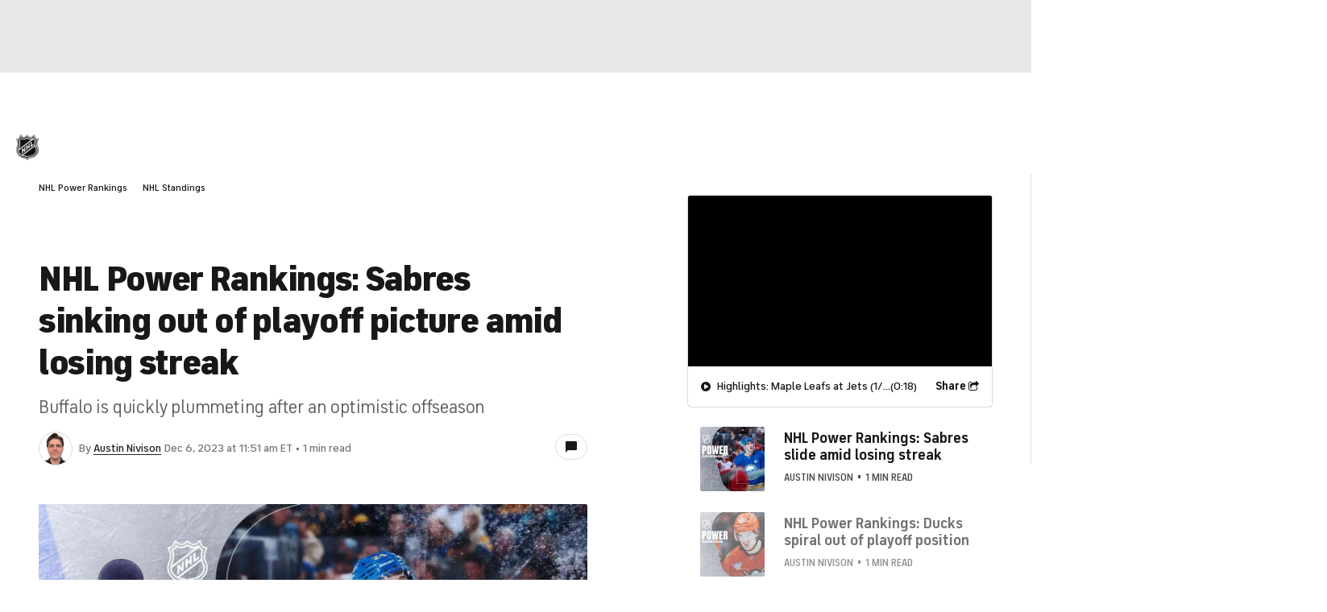

--- FILE ---
content_type: image/svg+xml
request_url: https://sports.cbsimg.net/fly/images/team-logos/373.svg
body_size: 616
content:
<?xml version="1.0" encoding="UTF-8"?>
<svg id="Layer_1" xmlns="http://www.w3.org/2000/svg" viewBox="0 0 500 500">
  <defs>
    <style>
      .cls-1 {
        fill: #010101;
      }

      .cls-2 {
        fill: #fff;
      }

      .cls-3 {
        fill: #ffb81c;
      }
    </style>
  </defs>
  <path class="cls-2" d="M462.51,250c0-117.36-95.14-212.5-212.5-212.5S37.5,132.64,37.5,250s95.14,212.5,212.5,212.5,212.5-95.14,212.5-212.5"/>
  <path class="cls-1" d="M461.72,231.88h-92.55v-75.41l43.36-43.36c-7.8-9.26-16.38-17.83-25.64-25.63l-43.36,43.36-24.76-24.76-50.65.02V38.28c-5.98-.5-12.02-.78-18.13-.78s-12.15.27-18.13.78v67.84l-100.08.04-18.68-18.68c-9.25,7.8-17.83,16.38-25.63,25.63l61.05,61.05v57.71H38.28c-.5,5.98-.78,12.02-.78,18.13s.28,12.15.78,18.13h110.25v57.71l-12.35,12.35-48.7,48.7c7.8,9.25,16.38,17.83,25.63,25.63l18.68-18.68h100.08v67.88c5.98.5,12.02.78,18.13.78s12.15-.27,18.13-.78v-67.88h50.74l24.67-24.68,43.36,43.36c9.25-7.8,17.83-16.38,25.63-25.63l-43.36-43.36v-75.41h92.56c.5-5.98.78-12.02.78-18.13s-.27-12.15-.78-18.13M289.23,312.28l-6.3,6.3h-57.04v-30.92l57.07-.04,6.26,6.25v18.41ZM289.23,206.03l-6.3,6.3h-57.04v-30.91l57.07-.04,6.26,6.25v18.4Z"/>
  <path class="cls-3" d="M250,0C111.93,0,0,111.93,0,250s111.93,250,250,250,250-111.93,250-250S388.08,0,250,0M250,462.51c-117.36,0-212.5-95.14-212.5-212.5S132.64,37.5,250,37.5s212.5,95.14,212.5,212.5-95.14,212.5-212.5,212.5"/>
  <path class="cls-3" d="M147.54,378.1v-28.99l16.74-16.74v-164.71l-16.74-16.74v-29l164.72-.07,41.16,41.16v62.37l-24.65,24.65,24.65,24.64v62.37l-41.09,41.09h-164.79ZM210.14,271.93v62.4h79.31l15.52-15.52v-31.45l-15.49-15.49-79.34.05ZM210.14,165.68v62.4h79.31l15.52-15.52v-31.45l-15.49-15.49-79.34.06h0Z"/>
  <path class="cls-3" d="M304.98,318.81l-15.53,15.52h-79.31v-62.4l79.34-.05,15.49,15.49v31.45h0ZM304.98,212.55l-15.52,15.52h-79.31v-62.4l79.34-.06,15.49,15.49v31.45h0ZM353.42,162.99l-41.17-41.16-164.72.07v29l16.74,16.74v164.71l-16.74,16.74v28.99h164.8l41.09-41.08v-62.37l-24.65-24.65,24.65-24.64v-62.37h0ZM407.95,460.01c0,5.24,4.26,9.5,9.5,9.5s9.5-4.26,9.5-9.5-4.25-9.5-9.5-9.5-9.5,4.25-9.5,9.5M424.93,460.01c0,4.12-3.34,7.47-7.47,7.47s-7.47-3.34-7.47-7.47c0-4.12,3.34-7.47,7.47-7.47,4.12,0,7.47,3.34,7.47,7.47M413.55,465.44h2.04v-4.42h1.46l2.05,4.42h2.25l-2.14-4.6c1.28-.45,2.14-1.67,2.14-3.03,0-1.78-1.44-3.23-3.22-3.23h-4.59v10.86h0ZM415.59,456.62h2.55c.65,0,1.18.53,1.18,1.19s-.53,1.18-1.18,1.18h-2.55v-2.37h0Z"/>
</svg>

--- FILE ---
content_type: image/svg+xml
request_url: https://sports.cbsimg.net/fly/images/team-logos/378.svg
body_size: 6703
content:
<?xml version="1.0" encoding="UTF-8" standalone="no"?>
<svg width="500px" height="500px" viewBox="0 0 500 500" version="1.1" xmlns="http://www.w3.org/2000/svg" xmlns:xlink="http://www.w3.org/1999/xlink">
    <!-- Generator: Sketch 39.1 (31720) - http://www.bohemiancoding.com/sketch -->
    <title>COL</title>
    <desc>Created with Sketch.</desc>
    <defs>
        <polygon id="path-1" points="0.000925925926 413.911111 500 413.911111 500 0.9452 0.000925925926 0.9452 0.000925925926 413.911111"></polygon>
    </defs>
    <g id="Page-1" stroke="none" stroke-width="1" fill="none" fill-rule="evenodd">
        <g id="COL">
            <g id="Page-1" transform="translate(0.000000, 42.000000)">
                <g id="Group-3" transform="translate(0.000000, 2.143689)">
                    <mask id="mask-2" fill="white">
                        <use xlink:href="#path-1"></use>
                    </mask>
                    <g id="Clip-2"></g>
                    <path d="M380.170679,406.918793 C348.494753,406.918793 330.075,387.891238 319.917593,367.560171 L313.49784,354.710393 C311.025617,349.755816 311.692284,343.874571 311.908333,342.410438 C276.127469,357.057949 237.374383,367.189504 198.720062,370.920882 L191.621296,389.726038 C94.5132716,394.961704 10.1459877,407.215327 10.1459877,407.215327 L50.9854938,340.445904 C29.9268519,323.821504 18.7015432,301.856416 18.7015432,277.166927 C18.7015432,208.596682 98.6212963,137.422504 197.374383,101.087904 L252.642901,10.72246 L277.037963,49.3273933 C290.093519,51.6595044 309.707716,59.6689933 318.399074,76.7011267 C321.815741,76.5961044 325.229321,76.5188822 328.630556,76.5188822 C422.423765,76.5188822 476.334259,117.687593 476.334259,171.872882 C476.334259,195.635704 466.720062,219.704327 450.068827,242.528127 C475.923765,262.120949 494.809568,291.999771 494.809568,333.180838 C494.809568,333.180838 468.676852,406.918793 380.170679,406.918793 M457.071914,241.471727 C473.216975,218.05486 481.49784,194.665793 481.49784,171.872882 C481.49784,111.750749 420.068827,71.35426 328.636728,71.35426 C328.636728,71.35426 324.266358,71.4222156 321.229321,71.4716378 C311.979321,56.3082822 294.750926,47.8509044 280.263272,44.7589267 L252.571914,0.943037778 L193.874383,96.9209933 C87.6182099,136.520549 13.537963,210.443838 13.537963,277.166927 C13.537963,302.106616 24.2324074,324.216882 44.287963,341.493038 L0.000925925926,413.912038 C0.000925925926,413.912038 77.7046296,401.519416 195.260185,394.705327 L202.436111,375.705571 C236.874383,372.063771 272.726235,363.192482 306.849691,349.925704 C307.158333,352.223838 307.686111,354.633171 308.880556,357.02706 L315.300309,369.867571 C324.920679,389.126793 343.991667,412.086504 380.173765,412.086504 C472.439198,412.086504 499.976235,334.073527 499.976235,334.073527 C501.167593,272.694216 457.071914,241.471727 457.071914,241.471727" id="Fill-1" fill="#FFFFFF" mask="url(#mask-2)"></path>
                </g>
                <path d="M212.862037,335.595731 L207.133642,350.780709 C241.149074,349.600753 275.559568,342.656931 307.457716,331.546198 C272.473148,315.301731 218.395988,333.640464 212.862037,335.595731" id="Fill-4" fill="#FFFFFF"></path>
                <path d="M176.10679,125.014438 C100.319753,154.497882 41.5481481,207.293171 41.5481481,260.36646 C41.5481481,283.298371 51.7950617,301.158327 68.017284,314.733993 L77.0419753,299.98146 C71.6962963,289.717082 68.65,277.787793 68.65,264.533371 C68.65,181.840727 159.329012,133.289571 176.10679,125.014438" id="Fill-6" fill="#FFFFFF"></path>
                <path d="M439.983642,237.749924 C449.023765,222.824413 454.08858,207.296569 454.08858,191.737836 C454.08858,132.545458 385.807716,107.13008 322.637963,102.110636 C322.230556,107.012702 321.116358,112.325591 319.141049,118.089458 L381.671914,217.035836 C401.196605,219.673747 421.789198,226.463124 439.983642,237.749924" id="Fill-8" fill="#FFFFFF"></path>
                <path d="M227.263272,103.012282 C227.263272,103.012282 282.278704,67.5518378 308.374383,94.9626378 C299.948457,87.5678378 277.516358,79.33286 222.698457,109.99626 L227.263272,103.012282 Z M242.692284,83.0395267 C242.692284,83.0395267 286.485494,68.6236822 305.007099,86.2766822 C305.007099,86.2766822 285.602778,71.2739489 241.513272,87.7500822 L242.692284,83.0395267 Z M294.683025,92.2104378 C303.578086,94.1101044 310.448457,99.2500156 314.562654,108.232504 C319.689198,88.6613044 313.284877,59.8975711 269.346605,52.1135711 C266.544136,51.6193489 263.584259,51.2116156 260.470062,50.8965489 C257.877469,50.6309044 255.207716,50.4115933 252.386728,50.2787711 L249.007099,66.6066378 L237.544136,70.1372378 L230.491667,95.73486 L221.229321,103.231593 L207.707716,125.292438 C237.436111,104.278727 265.528704,91.4104156 286.044136,91.3609933 C289.099691,91.3579044 291.985494,91.6328156 294.683025,92.2104378 L294.683025,92.2104378 Z" id="Fill-10" fill="#FFFFFF"></path>
                <path d="M438.17963,279.748311 L435.210494,301.864756 L421.352469,287.238867 L414.571605,290.781822 C405.250617,278.963733 369.309259,249.023133 327.232099,249.023133 C266.864815,249.023133 215.21358,292.647511 163.509877,292.647511 C107.074691,292.647511 104.806173,258.932289 104.806173,245.575933 C104.806173,220.803044 119.290741,193.806156 119.290741,193.806156 C114.330864,208.960244 93.1858025,283.590889 167.435802,283.590889 C225.867901,283.590889 257.182716,243.206756 325.296914,243.206756 C390.830864,243.206756 417.284568,280.591578 417.284568,280.591578 L422.383333,277.382222 L432.056173,287.801044 L432.796914,277.011556 L438.747531,266.586556 C424.985185,239.416689 394.232099,229.862756 394.232099,229.862756 C434.509877,237.436711 446.580864,266.867644 446.580864,266.867644 L438.17963,279.748311 Z M363.42963,221.167533 C298.500617,221.167533 227.158025,271.803689 171.148765,271.803689 C154.522222,271.803689 149.509877,265.625911 149.509877,265.625911 L147.083951,269.403622 C147.083951,269.403622 78.4358025,236.417378 172.176543,134.317244 C172.176543,134.317244 91.4666667,176.437333 85.0345679,261.656689 L89.917284,257.579356 C89.917284,257.579356 87.3740741,314.930756 152.266049,314.930756 C204.454321,314.930756 222.960494,295.544889 271.38642,295.544889 C374.685802,295.544889 391.241358,354.4778 391.241358,354.4778 C391.241358,354.4778 323.540741,374.450556 319.077778,337.037933 C319.077778,337.037933 308.75679,380.869267 395.516049,358.811511 C395.516049,358.811511 400.997531,350.227489 400.346296,339.027178 C400.346296,339.027178 408.346296,347.086089 409.738272,353.229889 C409.738272,353.229889 416.306173,345.708444 405.769136,325.457689 C405.769136,325.457689 414.759877,333.686489 420.617901,345.689911 L424.247531,342.622644 C424.247531,342.622644 424.522222,333.865644 407.083951,310.322133 L395.232099,317.772533 C395.232099,317.772533 367.617901,265.564133 264.957407,272.267022 C264.957407,272.267022 350.454321,241.912511 400.182716,303.718089 L410.904938,296.378889 C410.904938,296.378889 440.741358,325.395911 448.414198,359.386044 L450.074691,359.225422 L450.12716,333.470267 L450.191975,302.698756 L458.837037,312.824133 C458.837037,312.824133 463.019136,305.210022 458.003704,289.296067 C458.003704,289.296067 478.09321,308.932133 484.077778,345.591067 L485.624074,325.195133 C485.624074,307.610089 456.47284,221.167533 363.42963,221.167533 L363.42963,221.167533 Z" id="Fill-12" fill="#FFFFFF"></path>
                <path d="M372.989506,216.118436 L294.680864,92.2107467 C291.983333,91.6331244 289.100617,91.3551244 286.045062,91.3582133 L364.674691,215.77248 C367.406173,215.803369 370.177778,215.917658 372.989506,216.118436" id="Fill-14" fill="#B1B7BB"></path>
                <path d="M134.56821,232.172318 L252.830556,38.8047844 L260.472531,50.8977844 C263.583642,51.2128511 266.543519,51.6205844 269.345988,52.1148067 L252.741049,25.8438067 L133.497222,220.805207 C133.506481,223.162029 133.685494,227.316584 134.56821,232.172318" id="Fill-16" fill="#B1B7BB"></path>
                <path d="M238.073148,238.86594 C243.073148,225.565184 248.329321,211.578696 252.937346,199.325073 C256.063889,209.367051 259.298457,219.748807 262.153395,228.925896 L238.073148,238.86594 Z M253.54537,178.237229 L229.242901,242.893851 C229.242901,242.893851 195.403395,255.68494 173.079321,259.348362 C217.84784,262.739962 295.600926,212.026584 346.415741,212.026584 C323.539198,204.875807 268.585494,226.553629 268.585494,226.553629 L253.54537,178.237229 Z" id="Fill-18" fill="#B1B7BB"></path>
                <path d="M222.7,109.995333 C277.514815,79.3319333 299.946914,87.5669111 308.37284,94.9617111 C282.27716,67.5509111 227.264815,103.011356 227.264815,103.011356 L222.7,109.995333 Z" id="Fill-20" fill="#B1B7BB"></path>
                <path d="M404.171914,379.422431 L408.128704,372.886342 C354.520679,390.65672 332.372531,372.271653 332.372531,372.271653 C350.508333,392.667587 389.489815,383.740698 404.171914,379.422431" id="Fill-22" fill="#B1B7BB"></path>
                <path d="M340.460185,383.162767 C355.898457,402.094567 402.89537,400.1393 439.69784,378.100078 L442.463272,370.8103 C419.392284,386.659389 368.095988,401.322344 340.460185,383.162767" id="Fill-24" fill="#B1B7BB"></path>
                <path d="M181.954012,378.698396 C97.333642,383.730196 36.929321,391.823084 36.929321,391.823084 L85.4108025,312.546751 C99.5805556,329.551084 121.367593,339.491129 145.484877,339.491129 C166.907716,339.491129 183.90463,335.515729 199.978704,330.95344 L181.954012,378.698396 Z M265.898457,310.091084 C220.98179,310.091084 190.926235,332.596729 150.006481,332.596729 C93.0558642,332.596729 75.5929012,292.36704 75.5929012,264.533062 C75.5929012,178.763884 176.623765,127.062062 176.623765,127.062062 L178.61142,123.809462 C178.271914,123.966996 177.401543,124.374729 176.108333,125.014129 C159.330556,133.289262 68.6515432,181.840418 68.6515432,264.533062 C68.6515432,277.787484 71.6978395,289.716773 77.0435185,299.981151 C78.2472222,302.29164 79.5651235,304.51564 80.9972222,306.646973 L23.583642,400.518307 C23.583642,400.518307 94.4262346,390.402196 186.787346,385.277729 L208.194753,328.565729 C226.932407,323.055151 245.213272,317.510596 268.799691,317.510596 C318.765741,317.510596 350.879938,344.294351 350.879938,344.294351 C350.879938,344.294351 332.583642,310.091084 265.898457,310.091084 L265.898457,310.091084 Z" id="Fill-26" fill="#B1B7BB"></path>
                <path d="M252.937346,199.325691 C248.329321,211.579313 243.073148,225.565802 238.073148,238.866558 L262.153395,228.926513 C259.298457,219.746336 256.063889,209.367669 252.937346,199.325691" id="Fill-28" fill="#005695"></path>
                <path d="M305.007099,86.2766822 C286.485494,68.6236822 242.689198,83.0395267 242.689198,83.0395267 L241.513272,87.7500822 C285.602778,71.2739489 305.007099,86.2766822 305.007099,86.2766822" id="Fill-30" fill="#005695"></path>
                <path d="M458.836728,312.824442 L450.191667,302.699064 L450.126852,333.470576 C452.849074,330.560842 462.092901,320.491064 467.741049,311.876153 C467.741049,311.876153 478.345988,331.462798 479.19784,345.402953 L484.077469,345.588287 C478.092901,308.932442 458.003395,289.296376 458.003395,289.296376 C463.018827,305.210331 458.836728,312.824442 458.836728,312.824442" id="Fill-32" fill="#005695"></path>
                <path d="M337.830247,385.733031 L323.324074,363.397276 C323.324074,363.397276 371.638889,391.221987 436.027778,345.985209 L444.901235,359.730764 L448.41358,359.387898 C440.740741,325.397764 410.904321,296.377653 410.904321,296.377653 L400.182099,303.716853 C350.453704,241.911276 264.95679,272.268876 264.95679,272.268876 C367.617284,265.565987 395.231481,317.771298 395.231481,317.771298 L407.083333,310.323987 C424.521605,333.864409 424.246914,342.624498 424.246914,342.624498 L420.617284,345.688676 C414.759259,333.685253 405.771605,325.456453 405.771605,325.456453 C416.305556,345.707209 409.737654,353.231742 409.737654,353.231742 C408.345679,347.084853 400.345679,339.025942 400.345679,339.025942 C400.996914,350.226253 395.515432,358.810276 395.515432,358.810276 C308.756173,380.87112 319.07716,337.036698 319.07716,337.036698 C323.540123,374.452409 391.240741,354.479653 391.240741,354.479653 C391.240741,354.479653 374.685185,295.546742 271.385802,295.546742 C222.959877,295.546742 204.45679,314.92952 152.265432,314.92952 C87.3765432,314.92952 89.9166667,257.581209 89.9166667,257.581209 L85.0339506,261.655453 C91.4660494,176.436098 172.179012,134.316009 172.179012,134.316009 C78.4351852,236.416142 147.083333,269.405476 147.083333,269.405476 L149.509259,265.624676 C149.509259,265.624676 154.521605,271.802453 171.151235,271.802453 C227.157407,271.802453 298.5,221.169387 363.432099,221.169387 C456.472222,221.169387 485.623457,307.608853 485.623457,325.193898 L484.07716,345.589831 C448.092593,406.938253 363.67284,418.892253 337.830247,385.733031 L337.830247,385.733031 Z M268.799383,317.511831 C245.212963,317.511831 226.932099,323.056387 208.194444,328.566964 L186.787037,385.278964 C94.4259259,390.403431 23.5833333,400.519542 23.5833333,400.519542 L80.9969136,306.64512 C79.5648148,304.516876 78.2469136,302.289787 77.0432099,299.979298 L68.0185185,314.73492 C51.7962963,301.159253 41.5493827,283.299298 41.5493827,260.367387 C41.5493827,207.291009 100.320988,154.498809 176.108025,125.015364 C177.401235,124.375964 178.271605,123.968231 178.611111,123.810698 L176.623457,127.063298 C176.623457,127.063298 75.5925926,178.76512 75.5925926,264.534298 C75.5925926,292.365187 93.0555556,332.597964 150.006173,332.597964 C190.925926,332.597964 220.981481,310.09232 265.898148,310.09232 C332.583333,310.09232 350.87963,344.295587 350.87963,344.295587 C350.87963,344.295587 318.765432,317.511831 268.799383,317.511831 L268.799383,317.511831 Z M207.132716,350.782253 L212.861111,335.597276 C218.398148,333.642009 272.475309,315.300187 307.45679,331.547742 C275.558642,342.658476 241.148148,349.602298 207.132716,350.782253 L207.132716,350.782253 Z M252.740741,25.8434978 L269.345679,52.1144978 C313.283951,59.8984978 319.691358,88.6591422 314.561728,108.233431 C310.447531,99.2509422 303.57716,94.1110311 294.682099,92.2113644 L372.990741,216.119053 C370.179012,215.915187 367.407407,215.803987 364.675926,215.773098 C364.246914,215.770009 363.811728,215.748387 363.385802,215.748387 C304.117284,215.748387 226.209877,265.609231 172.308642,265.609231 C145.395062,265.609231 137.089506,246.025676 134.567901,232.172009 C133.685185,227.316276 133.506173,223.16172 133.496914,220.804898 L252.740741,25.8434978 Z M454.08642,191.738453 C454.08642,207.294098 449.021605,222.825031 439.984568,237.750542 C421.790123,226.460653 401.197531,219.674364 381.67284,217.036453 L319.138889,118.090076 C321.117284,112.326209 322.228395,107.01332 322.638889,102.111253 C385.808642,107.130698 454.08642,132.546076 454.08642,191.738453 L454.08642,191.738453 Z M450.070988,244.672742 C466.719136,221.845853 476.33642,197.777231 476.33642,174.017498 C476.33642,119.832209 422.42284,78.6634978 328.632716,78.6634978 C325.228395,78.6634978 321.817901,78.7376311 318.401235,78.8426533 C309.70679,61.8136089 290.095679,53.80412 277.037037,51.4720089 L252.641975,12.8670756 L197.376543,103.23252 C98.6234568,139.56712 18.7006173,210.741298 18.7006173,279.311542 C18.7006173,304.001031 29.9259259,325.963031 50.9845679,342.587431 L10.1481481,409.356853 C10.1481481,409.356853 94.5154321,397.10632 191.62037,391.867564 L198.719136,373.062409 C237.373457,369.331031 276.12963,359.202564 311.910494,344.555053 C311.691358,346.019187 311.024691,351.900431 313.5,356.85192 L319.916667,369.704787 C330.074074,390.035853 348.493827,409.063409 380.169753,409.063409 C468.679012,409.063409 494.808642,335.325453 494.808642,335.325453 C494.808642,294.144387 475.92284,264.265564 450.070988,244.672742 L450.070988,244.672742 Z" id="Fill-34" fill="#005695"></path>
                <path d="M394.231481,229.861829 C394.231481,229.861829 424.984568,239.418851 438.746914,266.588718 L432.799383,277.013718 L432.055556,287.803207 L422.382716,277.384384 L417.283951,280.59374 C417.283951,280.59374 390.830247,243.205829 325.296296,243.205829 C257.185185,243.205829 225.867284,283.593051 167.435185,283.593051 C93.1851852,283.593051 114.330247,208.959318 119.290123,193.805229 C119.290123,193.805229 104.808642,220.802118 104.808642,245.575007 C104.808642,258.931362 107.074074,292.646584 163.512346,292.646584 C215.212963,292.646584 266.864198,249.022207 327.231481,249.022207 C369.308642,249.022207 405.25,278.962807 414.570988,290.783984 L421.354938,287.23794 L435.209877,301.866918 L438.179012,279.747384 L446.580247,266.866718 C446.580247,266.866718 434.512346,237.435784 394.231481,229.861829" id="Fill-36" fill="#005695"></path>
                <path d="M173.080556,259.348053 C195.40463,255.684631 229.241049,242.893542 229.241049,242.893542 L253.546605,178.23692 L268.586728,226.55332 C268.586728,226.55332 323.537346,204.875498 346.416975,212.029364 C295.60216,212.029364 217.849074,262.739653 173.080556,259.348053 L173.080556,259.348053 Z M286.046605,91.3588311 C265.528086,91.4113422 237.43858,104.279653 207.707099,125.293364 L221.23179,103.23252 L230.491049,95.7326978 L237.546605,70.1381644 L249.006481,66.6075644 L252.386111,50.2766089 C255.207099,50.4094311 257.876852,50.6318311 260.472531,50.8974756 L252.830556,38.8075644 L134.56821,232.172009 C137.086728,246.028764 145.39537,265.609231 172.308951,265.609231 C226.207099,265.609231 304.117593,215.748387 363.386111,215.748387 C363.812037,215.748387 364.247222,215.770009 364.676235,215.773098 L286.046605,91.3588311 Z" id="Fill-38" fill="#860037"></path>
                <path d="M85.4101852,312.546751 L36.9287037,391.823084 C36.9287037,391.823084 97.3330247,383.730196 181.953395,378.698396 L199.978086,330.95344 C183.904012,335.515729 166.907099,339.491129 145.484259,339.491129 C121.366975,339.491129 99.5799383,329.551084 85.4101852,312.546751" id="Fill-40" fill="#860037"></path>
                <path d="M439.698765,378.101313 C402.896296,400.140536 355.899383,402.092713 340.461111,383.164002 C368.096914,401.320491 419.39321,386.657536 442.464198,370.811536 L439.698765,378.101313 Z M332.371605,372.269491 C332.371605,372.269491 354.52284,390.654558 408.127778,372.88418 L404.170988,379.423358 C389.488889,383.738536 350.507407,392.668513 332.371605,372.269491 L332.371605,372.269491 Z M467.738889,311.875536 C462.090741,320.493536 452.85,330.560224 450.127778,333.469958 L450.075309,359.225113 L448.414815,359.385736 L444.902469,359.731691 L436.029012,345.983047 C371.637037,391.222913 323.325309,363.395113 323.325309,363.395113 L337.831481,385.733958 C363.670988,418.89318 448.090741,406.93918 484.075309,345.590758 L479.195679,345.402336 C478.346914,331.46218 467.738889,311.875536 467.738889,311.875536 L467.738889,311.875536 Z" id="Fill-42" fill="#221F20"></path>
            </g>
        </g>
    </g>
</svg>

--- FILE ---
content_type: image/svg+xml
request_url: https://sports.cbsimg.net/fly/images/league-logos/light/60.svg
body_size: 5456
content:
<?xml version="1.0" encoding="UTF-8" standalone="no"?>
<!-- Generator: Adobe Illustrator 19.0.0, SVG Export Plug-In . SVG Version: 6.00 Build 0)  -->

<svg
   version="1.1"
   id="Layer_1"
   sodipodi:docname="60.svg"
   inkscape:version="1.2.2 (b0a84865, 2022-12-01)"
   x="0px"
   y="0px"
   viewBox="-646.8 31.3 300 300"
   xml:space="preserve"
   width="300"
   height="300"
   xmlns:inkscape="http://www.inkscape.org/namespaces/inkscape"
   xmlns:sodipodi="http://sodipodi.sourceforge.net/DTD/sodipodi-0.dtd"
   xmlns="http://www.w3.org/2000/svg"
   xmlns:svg="http://www.w3.org/2000/svg"><defs
   id="defs128" />
<style
   type="text/css"
   id="style9">
	.st0{fill:#FFFFFF;}
	.st1{fill:#E4E5E6;}
	.st2{fill:url(#path19_1_);}
	.st3{fill:url(#path30_1_);}
	.st4{fill:url(#path45_1_);}
	.st5{fill:url(#path68_1_);}
	.st6{fill:url(#path83_1_);}
	.st7{fill:url(#path98_1_);}
	.st8{fill:url(#path113_1_);}
	.st9{fill:url(#path128_1_);}
	.st10{fill:#111111;}
</style>
<sodipodi:namedview
   id="namedview133"
   borderopacity="1"
   gridtolerance="10"
   bordercolor="#666666"
   inkscape:cx="-10.335955"
   fit-margin-top="0"
   showgrid="false"
   objecttolerance="10"
   inkscape:cy="161.2409"
   inkscape:zoom="0.96749647"
   guidetolerance="10"
   pagecolor="#ffffff"
   fit-margin-left="0"
   inkscape:window-height="898"
   inkscape:current-layer="Layer_1"
   fit-margin-bottom="0"
   inkscape:window-maximized="0"
   inkscape:pageopacity="0"
   inkscape:window-width="1728"
   inkscape:pageshadow="2"
   inkscape:window-y="62"
   inkscape:window-x="0"
   fit-margin-right="0"
   inkscape:showpageshadow="2"
   inkscape:pagecheckerboard="0"
   inkscape:deskcolor="#d1d1d1">
	</sodipodi:namedview>
<path
   id="path6"
   inkscape:connector-curvature="0"
   class="st0"
   d="m -614.25681,212.70622 c 0,-27.11798 12.74218,-37.32806 15.27428,-63.13916 -3.51227,22.62555 -18.45983,40.84034 -18.45983,63.13916 0,8.57648 1.30689,16.25446 3.18555,23.279 9.22991,31.28369 37.32806,48.43664 64.11933,55.46118 -41.16706,-10.53682 -64.11933,-45.57782 -64.11933,-78.74018 z m 237.60908,0 c 0,-14.04907 -3.83899,-25.15764 -8.0047,-35.36773 -5.0642,-12.08874 -10.53681,-23.27899 -10.53681,-37.00134 0,32.83563 15.60101,42.39227 15.60101,72.36907 0,33.16236 -22.62555,68.20336 -64.11933,78.74018 37.40975,-9.55664 67.05983,-37.00135 67.05983,-78.74018 z"
   style="stroke-width:0.816807" />
<path
   id="path8"
   inkscape:connector-curvature="0"
   class="st1"
   d="m -390.37008,81.363692 c -8.57647,-2.532101 -14.70252,-8.903194 -18.45983,-19.113279 l -8.24975,-23.605715 -4.16572,14.947564 c 8.24975,36.674623 38.22656,39.206724 38.22656,39.206724 l 12.08874,-5.717647 z m -142.20606,133.547908 -15.60101,-24.25916 -17.56134,13.06891 c 0,0 6.04437,0.32671 6.04437,6.69782 v 45.57781 l 12.41546,-9.22991 v -32.18219 l 14.04908,21.64538 13.0689,-9.88336 v -56.68639 l -12.41546,9.22991 z m 50.39698,-52.92908 -14.04908,10.53681 v -21.07361 l -18.78655,14.04907 c 0,0 6.04437,0.32673 6.04437,6.69782 v 45.57782 l 12.74218,-9.55664 V 187.4669 l 14.04908,-10.53681 v 21.07361 l 12.08874,-8.90319 v -57.09479 l -12.08874,9.22991 z m 35.04101,-5.0642 v -42.39227 l -18.78656,14.04908 c 0,0 6.04437,0.32672 6.04437,6.69781 v 45.57782 l 35.04101,-26.46454 c -0.65344,-8.90319 0,-14.3758 0,-14.3758 z"
   style="stroke-width:0.816807" />
<linearGradient
   id="path19_1_"
   gradientUnits="userSpaceOnUse"
   x1="12292.158"
   y1="-11185.218"
   x2="12432.77"
   y2="-11185.218"
   gradientTransform="matrix(0.22478522,0,0,-0.22478522,-3388.5326,-2350.0307)">
	<stop
   offset="0.11"
   style="stop-color:#FFFFFF"
   id="stop14" />
	<stop
   offset="0.24"
   style="stop-color:#DCDFE1"
   id="stop16" />
	<stop
   offset="0.44"
   style="stop-color:#A8AFB3"
   id="stop18" />
	<stop
   offset="0.54"
   style="stop-color:#949CA1"
   id="stop20" />
</linearGradient>
<path
   id="path19"
   inkscape:connector-curvature="0"
   class="st2"
   d="m -607.23228,140.33715 c 0,32.18218 -15.92773,38.55327 -15.92773,72.36907 0,10.21009 1.63361,20.09345 4.81916,28.66992 0.98017,-1.87865 2.5321,-4.16571 4.16572,-5.39092 -2.20538,-7.02454 -3.18555,-14.70252 -3.18555,-23.279 0,-21.9721 14.94756,-40.51361 18.45983,-63.13916 0.32672,-2.85882 0.32672,-6.04437 0.32672,-9.22991 0.32673,-25.8111 -12.08874,-47.538164 -12.08874,-47.538164 l -12.08874,-5.717647 8.24975,18.786561 c 4.08404,9.55664 7.26958,21.40034 7.26958,34.46925 z"
   style="fill:url(#path19_1_);stroke-width:0.816807" />
<linearGradient
   id="path30_1_"
   gradientUnits="userSpaceOnUse"
   x1="-257.24109"
   y1="288.6297"
   x2="-257.24109"
   y2="398.9104"
   gradientTransform="matrix(0.81680677,0,0,-0.81680677,-172.77275,413.06893)">
	<stop
   offset="0"
   style="stop-color:#FFFFFF"
   id="stop24" />
	<stop
   offset="0.35"
   style="stop-color:#FFFFFF"
   id="stop26" />
	<stop
   offset="0.56"
   style="stop-color:#949CA1"
   id="stop28" />
	<stop
   offset="1"
   style="stop-color:#949CA1"
   id="stop30" />
</linearGradient>
<path
   id="path30"
   inkscape:connector-curvature="0"
   class="st3"
   d="m -395.18924,140.33715 c 0,13.72235 5.39092,24.58588 10.53681,37.00134 l 6.69781,-0.32672 c -4.16571,-10.21009 -8.24975,-20.09345 -8.24975,-36.67462 0,-13.06891 3.18555,-24.83093 7.35127,-34.46925 l 8.24974,-18.786561 -12.41546,5.717647 c 0,0 -12.17042,21.727064 -12.17042,47.538164 z"
   style="fill:url(#path30_1_);stroke-width:0.816807" />
<linearGradient
   id="path45_1_"
   gradientUnits="userSpaceOnUse"
   x1="-545.14221"
   y1="162.5388"
   x2="-396.6048"
   y2="162.5388"
   gradientTransform="matrix(0.81680677,0,0,-0.81680677,-172.77275,413.06893)">
	<stop
   offset="0.15"
   style="stop-color:#FFFFFF"
   id="stop34" />
	<stop
   offset="0.21"
   style="stop-color:#FAFAFA"
   id="stop36" />
	<stop
   offset="0.29"
   style="stop-color:#EBECED"
   id="stop38" />
	<stop
   offset="0.37"
   style="stop-color:#D2D5D7"
   id="stop40" />
	<stop
   offset="0.45"
   style="stop-color:#AFB5B9"
   id="stop42" />
	<stop
   offset="0.51"
   style="stop-color:#949CA1"
   id="stop44" />
</linearGradient>
<path
   id="path45"
   inkscape:connector-curvature="0"
   class="st4"
   d="m -506.43832,301.32976 c -9.88336,-3.51227 -23.60572,-4.81916 -43.37244,-9.88336 -27.11799,-6.69782 -54.80774,-24.25916 -64.11933,-55.46118 -1.63362,1.63361 -3.18555,3.51227 -4.16572,5.39092 10.53681,29.97681 37.32807,51.05043 65.99799,58.64673 18.45983,4.81916 27.11798,5.0642 40.84034,8.90319 1.87865,1.87866 14.3758,15.601 14.3758,15.601 v -13.0689 c 0,0.0817 -8.24975,-9.14823 -9.55664,-10.1284 z"
   style="fill:url(#path45_1_);stroke-width:0.816807" />
<linearGradient
   id="path68_1_"
   gradientUnits="userSpaceOnUse"
   x1="-308.65549"
   y1="170.23399"
   x2="-484.75641"
   y2="421.66171"
   gradientTransform="matrix(0.81680677,0,0,-0.81680677,-172.77275,413.06893)">
	<stop
   offset="0"
   style="stop-color:#949CA1"
   id="stop48" />
	<stop
   offset="1.000000e-002"
   style="stop-color:#99A1A6"
   id="stop50" />
	<stop
   offset="0.12"
   style="stop-color:#C2C6C8"
   id="stop52" />
	<stop
   offset="0.2"
   style="stop-color:#DBDDDE"
   id="stop54" />
	<stop
   offset="0.25"
   style="stop-color:#E4E5E6"
   id="stop56" />
	<stop
   offset="0.75"
   style="stop-color:#E4E5E6"
   id="stop58" />
	<stop
   offset="0.8"
   style="stop-color:#DCDEDF"
   id="stop60" />
	<stop
   offset="0.87"
   style="stop-color:#C7CACD"
   id="stop62" />
	<stop
   offset="0.97"
   style="stop-color:#A3AAAE"
   id="stop64" />
	<stop
   offset="1"
   style="stop-color:#949CA1"
   id="stop66" />
</linearGradient>
<path
   id="path68"
   inkscape:connector-curvature="0"
   class="st5"
   d="m -547.60538,282.5432 c 21.9721,5.39093 36.3479,6.04437 45.90454,10.86353 0,0 3.51227,3.18555 4.81916,4.81916 1.30689,-1.63361 4.81916,-4.81916 4.81916,-4.81916 9.55664,-4.81916 23.93244,-5.39092 45.90454,-10.86353 27.77143,-7.02453 57.74824,-31.52874 57.74824,-69.83698 0,-27.4447 -15.60101,-37.65479 -15.60101,-72.36907 0,-23.60572 8.90319,-41.738835 8.90319,-41.738835 0,0 -20.42017,-4.165715 -29.97681,-29.976809 0,0 -13.72235,12.742186 -32.50891,12.742186 -23.60571,0 -39.20672,-16.581178 -39.20672,-16.581178 0,0 -15.60101,16.581178 -39.20673,16.581178 -18.78655,0 -32.50891,-12.742186 -32.50891,-12.742186 -9.55664,25.811094 -29.9768,29.976809 -29.9768,29.976809 0,0 8.90319,18.214795 8.90319,41.738835 0,34.79596 -15.60101,44.92437 -15.60101,72.36907 -0.0817,38.55328 29.89513,62.81245 57.58488,69.83698 z m 149.23059,-69.83698 c 0,32.50891 -25.81109,53.90925 -50.07025,60.28034 -17.56135,4.49244 -38.55328,6.69782 -45.2511,10.53681 -1.63361,0.98017 -3.18554,2.85883 -3.18554,2.85883 0,0 -1.87866,-1.87866 -3.18555,-2.85883 -6.37109,-3.51227 -27.77143,-6.04437 -45.25109,-10.53681 -0.65345,-0.32672 -1.30689,-0.32672 -1.87866,-0.65344 l 137.14186,-102.99933 c 4.6558,16.58117 11.68033,27.11798 11.68033,43.37243 z m -9.88336,-108.39025 c -2.85882,8.24975 -6.04437,21.40033 -6.04437,36.02118 0,6.04437 0.32672,11.76201 1.30689,16.58117 l -147.02522,110.3506 c -18.45983,-9.55664 -34.46924,-27.77143 -35.36773,-52.60236 L -426.39126,87.734784 c 6.04437,8.249749 12.74219,13.395636 18.13311,16.581186 z m -171.2027,36.02118 c 0,-14.94757 -3.18554,-27.77143 -6.04437,-36.02118 6.3711,-3.51228 14.70253,-9.88337 21.07362,-20.7469 7.02454,3.838992 16.9079,8.004706 28.34319,8.004706 17.56135,0 31.2837,-7.677983 39.20673,-13.395631 8.0047,5.717648 21.64538,13.395631 39.20672,13.395631 2.85883,0 5.39093,-0.326722 8.00471,-0.653445 L -593.50992,198.65715 c 4.16571,-16.25446 14.04907,-29.65009 14.04907,-58.32 z"
   style="fill:url(#path68_1_);stroke-width:0.816807" />
<linearGradient
   id="path83_1_"
   gradientUnits="userSpaceOnUse"
   x1="-494.1203"
   y1="437.75269"
   x2="-396.72189"
   y2="437.75269"
   gradientTransform="matrix(0.81680677,0,0,-0.81680677,-172.77275,413.06893)">
	<stop
   offset="0.25"
   style="stop-color:#FFFFFF"
   id="stop70" />
	<stop
   offset="0.34"
   style="stop-color:#FAFAFA"
   id="stop72" />
	<stop
   offset="0.45"
   style="stop-color:#EBECED"
   id="stop74" />
	<stop
   offset="0.57"
   style="stop-color:#D2D5D7"
   id="stop76" />
	<stop
   offset="0.7"
   style="stop-color:#AFB5B9"
   id="stop78" />
	<stop
   offset="0.79"
   style="stop-color:#949CA1"
   id="stop80" />
</linearGradient>
<path
   id="path83"
   inkscape:connector-curvature="0"
   class="st6"
   d="m -536.08841,72.378817 c 23.60572,0 39.20673,-20.093446 39.20673,-20.093446 V 39.543185 l -12.41547,12.08874 c -6.37109,6.371093 -16.58117,11.516976 -26.79126,11.516976 -7.67798,0 -14.94756,-3.512269 -21.07361,-8.576471 l -19.11328,-15.927732 4.16571,14.947564 c -0.32672,0 17.80639,18.786555 36.02118,18.786555 z"
   style="fill:url(#path83_1_);stroke-width:0.816807" />
<linearGradient
   id="path98_1_"
   gradientUnits="userSpaceOnUse"
   x1="-396.79999"
   y1="198.64841"
   x2="-242.2117"
   y2="198.64841"
   gradientTransform="matrix(0.81680677,0,0,-0.81680677,-172.77275,413.06893)">
	<stop
   offset="0.2"
   style="stop-color:#FFFFFF"
   id="stop84" />
	<stop
   offset="0.33"
   style="stop-color:#FAFBFB"
   id="stop86" />
	<stop
   offset="0.47"
   style="stop-color:#EDEEEF"
   id="stop88" />
	<stop
   offset="0.63"
   style="stop-color:#D7DADC"
   id="stop90" />
	<stop
   offset="0.79"
   style="stop-color:#B8BDC1"
   id="stop92" />
	<stop
   offset="0.93"
   style="stop-color:#949CA1"
   id="stop94" />
</linearGradient>
<path
   id="path98"
   inkscape:connector-curvature="0"
   class="st7"
   d="m -376.64773,212.70622 c 0,41.73883 -29.65008,69.18354 -67.30487,78.74018 -19.76673,5.06419 -33.48908,6.37109 -43.37244,9.88335 -1.30689,1.3069 -9.55664,10.21009 -9.55664,10.21009 v 13.0689 c 0,0 12.74218,-13.72235 14.3758,-15.601 13.72235,-3.83899 22.29882,-4.16571 40.84033,-8.90319 37.32807,-9.55664 71.14387,-42.06556 71.14387,-87.39833 0,-16.25445 -3.51226,-26.13781 -7.35126,-35.69445 l -6.69781,0.32672 c 4.08403,10.21009 7.92302,21.31866 7.92302,35.36773 z"
   style="fill:url(#path98_1_);stroke-width:0.816807" />
<linearGradient
   id="path113_1_"
   gradientUnits="userSpaceOnUse"
   x1="-396.72189"
   y1="437.75269"
   x2="-299.32349"
   y2="437.75269"
   gradientTransform="matrix(0.81680677,0,0,-0.81680677,-172.77275,413.06893)">
	<stop
   offset="0.25"
   style="stop-color:#FFFFFF"
   id="stop98" />
	<stop
   offset="0.34"
   style="stop-color:#FAFAFA"
   id="stop100" />
	<stop
   offset="0.45"
   style="stop-color:#EBECED"
   id="stop102" />
	<stop
   offset="0.57"
   style="stop-color:#D2D5D7"
   id="stop104" />
	<stop
   offset="0.7"
   style="stop-color:#AFB5B9"
   id="stop106" />
	<stop
   offset="0.79"
   style="stop-color:#949CA1"
   id="stop108" />
</linearGradient>
<path
   id="path113"
   inkscape:connector-curvature="0"
   class="st8"
   d="m -457.67496,72.378817 c 18.21479,0 36.3479,-18.459833 36.3479,-18.459833 l 4.16572,-15.274286 -19.11328,15.927732 c -6.37109,5.064202 -13.39563,8.576471 -21.07361,8.576471 -10.21009,0 -20.42017,-5.064202 -26.79127,-11.516976 l -12.41546,-12.08874 v 12.497144 c -0.32672,0.245042 15.27429,20.338488 38.88,20.338488 z"
   style="fill:url(#path113_1_);stroke-width:0.816807" />
<linearGradient
   id="path128_1_"
   gradientUnits="userSpaceOnUse"
   x1="-551.11499"
   y1="425.26071"
   x2="-489.2016"
   y2="425.26071"
   gradientTransform="matrix(0.81680677,0,0,-0.81680677,-172.77275,413.06893)">
	<stop
   offset="0.39"
   style="stop-color:#FFFFFF"
   id="stop112" />
	<stop
   offset="0.47"
   style="stop-color:#FAFAFA"
   id="stop114" />
	<stop
   offset="0.57"
   style="stop-color:#EBECED"
   id="stop116" />
	<stop
   offset="0.67"
   style="stop-color:#D2D5D7"
   id="stop118" />
	<stop
   offset="0.79"
   style="stop-color:#AFB5B9"
   id="stop120" />
	<stop
   offset="0.87"
   style="stop-color:#949CA1"
   id="stop122" />
</linearGradient>
<path
   id="path128"
   inkscape:connector-curvature="0"
   class="st9"
   d="m -572.43631,53.592262 -3.83899,-14.947564 -8.57647,23.605715 c -3.83899,10.210085 -9.88336,16.581178 -18.45983,19.113279 l -19.44001,5.717647 12.08874,5.717647 c -0.0817,0 30.22186,-2.532101 38.22656,-39.206724 z"
   style="fill:url(#path128_1_);stroke-width:0.816807" />
<path
   id="path130"
   inkscape:connector-curvature="0"
   sodipodi:nodetypes="ccscsccscccccccsccsscccccssccccccsscssccccccsccccscccsccccccscccccccccscccccscccccccccscccccccccccccscccccccccccscccscccccssccscsccccccscsccsscccccscc"
   class="st10"
   d="M -593.50992,198.65715 -449.67025,90.593608 c -2.5321,0.326723 -5.39093,0.653446 -8.00471,0.653446 -17.56134,0 -31.2837,-7.677984 -39.20672,-13.395631 -8.00471,5.717647 -21.64538,13.395631 -39.20673,13.395631 -11.51697,0 -21.40033,-3.838992 -28.34319,-8.004707 -6.37109,10.86353 -14.70252,17.234623 -21.07362,20.746893 2.85883,8.24975 6.04437,21.40034 6.04437,36.02118 0,28.99664 -9.88336,42.39227 -14.04907,58.64673 z m 46.23126,73.67597 c 0.65345,0.32672 1.30689,0.32672 1.87866,0.65344 17.56134,4.49244 38.55327,6.69782 45.25109,10.5368 1.63361,0.98018 3.18555,2.85884 3.18555,2.85884 0,0 1.87865,-1.87866 3.18554,-2.85884 6.3711,-3.51226 27.77143,-6.04436 45.2511,-10.5368 24.25916,-6.04438 50.07025,-27.4447 50.07025,-60.28034 0,-16.25445 -7.02454,-26.79126 -11.76201,-43.37243 z m -63.79261,-131.99597 c 0,30.95697 -15.92773,37.98151 -15.92773,72.36907 0,49.4168 38.22656,81.92571 74.00269,91.15563 17.88807,4.49244 23.279,4.81916 39.53345,8.57647 1.30689,1.3069 16.58118,17.88807 16.58118,17.88807 0,0 15.27428,-16.25446 16.58117,-17.88807 16.25446,-4.16571 21.64538,-4.16571 39.53345,-8.57647 35.69446,-9.22992 74.0027,-41.73883 74.0027,-91.15563 0,-34.46925 -15.92774,-41.41211 -15.92774,-72.36907 0,-11.19026 2.20538,-22.29883 7.02454,-32.83564 l 10.21009,-22.952272 -23.60572,-6.697815 c -7.35126,-2.205379 -12.41546,-7.677984 -15.92773,-16.581178 l -10.53681,-28.669917 -23.60571,19.440001 c -6.04437,5.064202 -12.41547,7.677983 -18.78656,7.677983 -8.24975,0 -17.88807,-4.165714 -23.93244,-10.210084 L -496.8,34.560664 -511.74757,49.508228 c -6.37109,6.371093 -15.601,10.210084 -23.93243,10.210084 -6.04437,0 -12.41547,-2.532101 -18.78656,-7.677983 l -23.60572,-19.766724 -10.5368,28.669918 c -3.18555,8.903193 -8.57647,14.702521 -15.92773,16.581177 l -23.60572,7.351261 10.21008,22.952279 c 4.32908,10.21008 6.86118,21.31865 6.86118,32.50891 z m 7.67799,-58.973458 c 8.57647,-2.532101 14.70252,-8.903194 18.45983,-19.113279 l 8.57647,-23.605715 19.11328,15.927732 c 6.37109,5.064202 13.39563,8.576471 21.07361,8.576471 10.21009,0 20.42017,-5.064202 26.79126,-11.516976 l 12.41547,-12.08874 12.41546,12.08874 c 6.37109,6.371093 16.58118,11.516976 26.79126,11.516976 7.67799,0 14.94757,-3.512269 21.07362,-8.576471 l 19.11327,-15.927732 8.57648,23.605715 c 3.83899,10.210085 9.88336,16.581178 18.45983,19.113279 l 19.44,5.717647 -8.24975,18.786561 c -4.16571,9.55664 -7.35126,21.07361 -7.35126,34.46925 0,16.58117 4.16571,26.46453 8.24975,36.67462 3.83899,9.55664 7.35126,19.44 7.35126,35.69445 0.32672,45.2511 -33.48908,77.84169 -70.81715,87.39833 -18.45983,4.81916 -27.11798,5.0642 -40.84034,8.90319 -1.87865,1.87866 -14.37579,15.601 -14.37579,15.601 0,0 -12.74219,-13.72235 -14.3758,-15.601 -13.72236,-3.83899 -22.29883,-4.16571 -40.84034,-8.90319 -28.66992,-7.35127 -55.46118,-28.34321 -65.99799,-58.64673 -3.18555,-8.90319 -4.81916,-18.45983 -4.81916,-28.66991 -0.32672,-33.8158 15.60101,-40.1869 15.60101,-72.36908 0,-13.06891 -3.18555,-24.83093 -7.35126,-34.46925 l -8.24975,-18.78656 z m 43.37243,185.905218 147.02522,-110.35059 c -0.65344,-5.0642 -1.30689,-10.5368 -1.30689,-16.58117 0,-14.94757 3.18555,-27.77143 6.04437,-36.02118 -5.39092,-3.18555 -12.41546,-8.004714 -18.21479,-16.254463 L -595.47026,214.99328 c 0.98017,24.83093 17.3163,42.96403 35.44941,52.27563 z m 112.8827,-152.74286 v 42.06554 l 22.29882,-16.9079 c 0,0 -0.65344,5.39092 0,14.3758 l -35.04101,26.46454 v -44.92437 c 0,-6.3711 -6.04437,-6.69782 -6.04437,-6.69782 z m -49.09009,37.00135 v 21.07361 l 14.04908,-10.5368 v -21.07363 l 12.08874,-9.22991 v 56.68638 l -12.08874,9.55664 v -20.74688 l -14.04908,10.53681 v 20.74689 l -12.74218,9.55664 v -45.57782 c 0,-6.37109 -6.04437,-6.69781 -6.04437,-6.69781 z m -52.03059,39.20671 15.60101,24.25916 v -36.02116 l 12.41546,-9.22992 v 56.76807 l -13.0689,9.88336 -14.04908,-21.64538 v 32.18219 l -12.41546,9.22991 v -45.65949 c 0,-6.3711 -6.04437,-6.69782 -6.04437,-6.69782 z m -50.64202,-41.16706 c -2.5321,25.81111 -15.27428,36.02119 -15.27428,63.13917 0,33.16236 22.95227,68.20336 64.44605,78.74018 19.76672,5.06419 33.48908,6.37109 43.37244,9.88335 1.30689,1.3069 9.55664,10.21009 9.55664,10.21009 0,0 8.24975,-8.90319 9.55664,-10.21009 9.88336,-3.51226 23.60571,-4.81916 43.37244,-9.88335 41.73882,-10.53682 64.44605,-45.57782 64.44605,-78.74018 0,-30.30353 -15.60101,-39.53344 -15.60101,-72.36907 0,-25.8111 12.08874,-47.538164 12.08874,-47.538164 0,0 -30.30353,-2.532101 -38.22656,-39.206724 0,0 -18.21479,18.459833 -36.3479,18.459833 -23.60571,0 -39.20672,-20.093447 -39.20672,-20.093447 0,0 -15.60101,20.093447 -39.20673,20.093447 -18.21479,0 -36.3479,-18.459833 -36.3479,-18.459833 -8.0047,36.674623 -38.22655,39.206724 -38.22655,39.206724 0,0 12.08874,21.645384 12.08874,47.538164 0.16336,3.51226 -0.16337,6.37109 -0.49009,9.2299 z m 0.65345,-51.050416 c 0,0 20.42017,-4.165715 29.97681,-29.976809 0,0 13.72235,12.742186 32.50891,12.742186 23.60571,0 39.20672,-16.581177 39.20672,-16.581177 0,0 15.60101,16.581177 39.20673,16.581177 18.78655,0 32.5089,-12.742186 32.5089,-12.742186 9.55664,25.811094 29.97681,29.976809 29.97681,29.976809 0,0 -8.90319,18.214796 -8.90319,41.738816 0,34.79598 15.60101,44.92438 15.60101,72.36908 0,38.22657 -29.97681,62.81244 -57.74824,69.83698 -21.9721,5.39093 -36.3479,6.04438 -45.90454,10.86354 0,0 -3.51227,3.18554 -4.81916,4.81916 -1.30689,-1.63361 -4.81916,-4.81916 -4.81916,-4.81916 -9.55664,-4.81916 -23.93244,-5.39093 -45.90454,-10.86354 -27.77143,-7.02454 -57.74824,-31.52874 -57.74824,-69.83698 0,-27.4447 15.60101,-37.65478 15.60101,-72.36908 -0.16336,-23.52402 -8.73983,-41.738816 -8.73983,-41.738816 z"
   style="stroke-width:0.816807" />
</svg>
